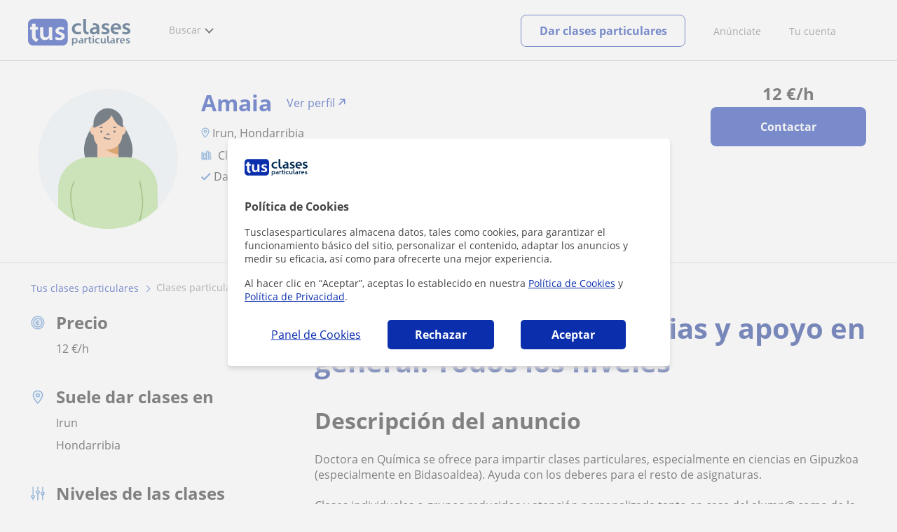

--- FILE ---
content_type: text/html; charset=utf-8
request_url: https://www.tusclasesparticulares.com/profesores/guipuzcoa/clases-particulares-de-apoyo-ciencias-todos-niveles-939565
body_size: 23637
content:


<!DOCTYPE html>
<html lang="es">
<head><meta http-equiv="Content-Type" content="text/html;utf-8" /><title>
	Clases Particulares. Ciencias Y Apoyo En General. Todos Los Niveles
</title><meta name="viewport" content="width=device-width" /><meta name="robots" content="index,follow"/>
<meta name="Description" content="Clases particulares: clases particulares. ciencias y apoyo en general. todos los niveles en Irun, Hondarribia (Gipuzkoa). Amaia, profesor particular de Ciencias General"/>
<meta name="facebook-domain-verification" content="kc3b74kfvtl1c1c759ki5v5ges3jca"/>
<link rel="canonical" href="https://www.tusclasesparticulares.com/profesores/guipuzcoa/clases-particulares-de-apoyo-ciencias-todos-niveles-939565"/>
<meta property="og:title" content="Clases Particulares. Ciencias Y Apoyo En General. Todos Los Niveles"/>
<meta property="og:description" content="Clases particulares: clases particulares. ciencias y apoyo en general. todos los niveles en Irun, Hondarribia (Gipuzkoa). Amaia, profesor particular de Ciencias General"/>
<meta property="og:type" content="website" /><meta property="og:url" content="https://www.tusclasesparticulares.com/profesores/guipuzcoa/clases-particulares-de-apoyo-ciencias-todos-niveles-939565"/>
<meta property="og:image" content="https://d1reana485161v.cloudfront.net/img/common/avatar_2.svg"/>
<link id="lnkcss" type="text/css" rel="stylesheet" href="https://d1reana485161v.cloudfront.net/tces.min.css?v=2310" /><link rel="stylesheet" type="text/css" href="https://d1reana485161v.cloudfront.net/css/teacher-detail.css?v=2310"/>
<link rel="stylesheet" type="text/css" href="https://d1reana485161v.cloudfront.net/css/block-contact.css?v=2310"/>
<link rel="stylesheet" type="text/css" href="https://d1reana485161v.cloudfront.net/css/block-other-teachers.css?v=2310"/>
<meta http-equiv="X-UA-Compatible" content="IE=edge" /><link rel="icon" type="image/png" href="https://d1reana485161v.cloudfront.net/i/favicon-latam-esp.png">
</head>
<body id="body" class="desk footer2 country_es country_studentpass_active nob tc-reset" data-portalid="0" data-current-website-area="15">
    
    <div id="pp"></div>
    <div id="wrapper" class="flex">
        <header id="header" class="header2 v3">
    <div class="shell-lg">
        <section class="header-web">
            <div id="logo">
                <a href="/" id="lnkhome" title="Clases particulares">
                    <img src="https://d1reana485161v.cloudfront.net/i/logo_tusclasesparticulares_v3.svg" id="imglogo" width="159" height="60" alt="Tus clases particulares" />
                </a>
            </div>
            <div class="barra-vertical"></div>
            <div id="navcustom" class="navigation-web">
                <nav class="men">
                    <ul>
                        <li id="menuSearchers" class="menu menu-searchers">
                            <span class="menu-title">Buscar</span>
                            <div id="navmainsearchers" class="submenu lang_es">
                                <div class="submenu-title">
                                    <span class="submenu-title-txt dblock bold">Miles de anuncios a tu alcance</span>
                                </div>
                                <div class="submenu-items ovhid">
                                    <ul class="col_l fl_l">
                                        <li id="li1">
                                            <a href="/buscar/clasesparticulares.aspx">
                                                <svg id="header_particulares" style="color:#A3A5AB;;fill:currentcolor" width="23px" height="23px" viewBox="0 0 22 16" xmlns="http://www.w3.org/2000/svg" ><path d='M19.3218891,11.5127559 C19.9517018,11.5127559 20.5147472,11.6667556 20.9046069,11.8964761 C21.2947223,12.1261965 21.4883731,12.4078471 21.4883731,12.6639164 L21.4883731,14.0708903 L18.9302387,14.0708903 L18.9302387,13.0315203 C18.9302387,12.5078702 18.6514021,12.0535455 18.2106355,11.6884997 C18.5337279,11.5815697 18.9148899,11.5127559 19.3218891,11.5127559 Z M15.0930372,11.2569425 C16.0464538,11.2569425 16.9008707,11.4700351 17.4992184,11.8084762 C18.097566,12.1469174 18.4186119,12.58487 18.4186119,13.0315203 L18.4186119,15.3499575 L11.7674624,15.3499575 L11.7674624,13.0315203 C11.7674624,12.58487 12.0885083,12.1469174 12.6866001,11.8084762 C13.2849478,11.4700351 14.1396205,11.2569425 15.0930372,11.2569425 Z M0.511671144,11.2569425 L12.6546235,11.2569425 C12.5781352,11.2940354 12.5026703,11.3283144 12.4307867,11.3689888 C11.818881,11.7151043 11.3783702,12.2113824 11.2796262,12.7918231 L0.511671144,12.7918231 L0.511671144,11.2569425 Z M3.58143241,10.7453156 L7.16282055,10.7453156 L7.16282055,8.95462152 L3.58143241,8.95462152 L3.58143241,10.7453156 Z M19.4418656,8.1871812 C20.1512363,8.1871812 20.7209328,8.75687773 20.7209328,9.46624839 C20.7209328,10.1756191 20.1512363,10.7453156 19.4418656,10.7453156 C18.7322391,10.7453156 18.1627984,10.1756191 18.1627984,9.46624839 C18.1627984,8.75687773 18.7322391,8.1871812 19.4418656,8.1871812 Z M15.0930372,7.41974088 C15.9436168,7.41974088 16.6279178,8.10378602 16.6279178,8.95462152 C16.6279178,9.8052012 15.9436168,10.4895021 15.0930372,10.4895021 C14.2422017,10.4895021 13.5581565,9.8052012 13.5581565,8.95462152 C13.5581565,8.10378602 14.2422017,7.41974088 15.0930372,7.41974088 Z M1.5349249,2.55928555 L16.3721043,2.55928555 L16.3721043,7.36371774 C16.0213841,7.08206715 15.5760129,6.90811401 15.0930372,6.90811401 C13.9656673,6.90811401 13.0465296,7.82750751 13.0465296,8.95462152 C13.0465296,9.72308509 13.4727148,10.3956186 14.1017601,10.7453156 L7.67444743,10.7453156 L7.67444743,8.69880808 C7.67649394,8.57422693 7.58874993,8.46627366 7.4664711,8.44299464 C7.45061067,8.44145976 7.43449442,8.44145976 7.41863399,8.44299464 L3.32561897,8.44299464 C3.18415414,8.44299464 3.06980553,8.55759906 3.06980553,8.69880808 L3.06980553,10.7453156 L1.5349249,10.7453156 L1.5349249,2.55928555 Z M0.511671144,2.04765867 L17.3953581,2.04765867 L17.3953581,0.512778038 L0.511671144,0.512778038 L0.511671144,2.04765867 Z M0.207764779,0.00115116047 C0.0854859548,0.0244301834 -0.00225805465,0.132383455 4.4266294e-05,0.256964599 L4.4266294e-05,2.30347211 C4.4266294e-05,2.44468113 0.114392873,2.55928555 0.255857705,2.55928555 L1.02329802,2.55928555 L1.02329802,10.7453156 L0.255857705,10.7453156 C0.114392873,10.7453156 4.4266294e-05,10.85992 4.4266294e-05,11.001129 L4.4266294e-05,13.0476365 C4.4266294e-05,13.1888456 0.114392873,13.30345 0.255857705,13.30345 L11.2558356,13.30345 L11.2558356,15.6057709 C11.2558356,15.7469799 11.3701842,15.8615844 11.511649,15.8615844 L18.6744253,15.8615844 C18.8156343,15.8615844 18.9302387,15.7469799 18.9302387,15.6057709 L18.9302387,14.5825172 L21.7441866,14.5825172 C21.8853956,14.5825172 22,14.4679127 22,14.3267037 L22,12.6639164 C22,12.1640569 21.6546519,11.7432438 21.1686063,11.4567328 C20.8910487,11.2935238 20.5577238,11.1745705 20.1931897,11.0970591 C20.8066303,10.8123387 21.2325597,10.1848283 21.2325597,9.46624839 C21.2325597,8.4803434 20.4277706,7.67555432 19.4418656,7.67555432 C18.4559606,7.67555432 17.6511715,8.4803434 17.6511715,9.46624839 C17.6511715,10.1600144 18.0466591,10.768083 18.6263324,11.0650824 C18.2863563,11.121873 17.9737523,11.2144774 17.6990087,11.3449423 C17.2132189,11.0804312 16.6174294,10.8965013 15.9564075,10.8092689 C16.6529875,10.4823394 17.1395447,9.77271289 17.1395447,8.95462152 C17.1395447,8.59852921 17.0446379,8.27134382 16.8837312,7.97920488 C16.8852661,7.96334444 16.8852661,7.9472282 16.8837312,7.93136776 L16.8837312,2.55928555 L17.6511715,2.55928555 C17.7923806,2.55928555 17.906985,2.44468113 17.906985,2.30347211 L17.906985,0.256964599 C17.906985,0.115755581 17.7923806,0.00115116047 17.6511715,0.00115116047 L0.255857705,0.00115116047 C0.239741458,-0.000383720158 0.223881025,-0.000383720158 0.207764779,0.00115116047 Z'></path></svg>
                                                Profesores particulares
                                            </a>
                                        </li>
                                        <li id="li2">
                                            <a href="/online/">
                                                <svg id="header_online" style="color:#A3A5AB;;fill:currentcolor" width="17px" height="21px" viewBox="0 0 17 21" xmlns="http://www.w3.org/2000/svg" ><g id='wireframes' stroke='none' stroke-width='1' fill='none' fill-rule='evenodd'><g id='Header-' transform='translate(-168.000000, -193.000000)' fill='#A3A5AB'><g id='Group-20' transform='translate(145.000000, 61.000000)'><g id='Group-11' transform='translate(23.000000, 132.000000)'><g id='webcam'><path d='M8.5,16.3495305 C4.1741784,16.3495305 0.654460094,12.8298122 0.654460094,8.50399061 C0.654460094,4.17816901 4.1741784,0.654460094 8.5,0.654460094 C12.8258216,0.654460094 16.3455399,4.1741784 16.3455399,8.5 C16.3455399,12.8258216 12.8258216,16.3495305 8.5,16.3495305 Z M10.4633803,17.0039906 C11.9758216,17.0039906 13.2248826,18.1492958 13.3884977,19.6178404 L3.61150235,19.6178404 C3.77511737,18.1492958 5.0241784,17.0039906 6.53661972,17.0039906 L10.4633803,17.0039906 Z M17,8.5 C17,3.81502347 13.1889671,-5.68434189e-14 8.5,-5.68434189e-14 C3.81103286,-5.68434189e-14 0,3.81502347 0,8.5 C0,12.1593897 2.32652582,15.2880282 5.57488263,16.4812207 C4.0584507,16.9042254 2.94107981,18.2929577 2.94107981,19.9410798 L2.94107981,20.2683099 L14.0589202,20.2683099 L14.0589202,19.9410798 C14.0589202,18.2929577 12.9415493,16.9002347 11.4251174,16.4812207 C14.6774648,15.2880282 17,12.1633803 17,8.5 Z' id='Fill-1'></path><path d='M8.5,13.07723 C5.97394366,13.07723 3.92276995,11.0220657 3.92276995,8.5 C3.92276995,5.97793427 5.97394366,3.92276995 8.5,3.92276995 C11.0260563,3.92276995 13.07723,5.97793427 13.07723,8.5 C13.07723,11.0220657 11.0260563,13.07723 8.5,13.07723 M8.5,3.26830986 C5.61478873,3.26830986 3.26830986,5.61478873 3.26830986,8.5 C3.26830986,11.3852113 5.61478873,13.7316901 8.5,13.7316901 C11.3852113,13.7316901 13.7316901,11.3852113 13.7316901,8.5 C13.7316901,5.61478873 11.3852113,3.26830986 8.5,3.26830986' id='Fill-3'></path><path d='M8.5,11.4450704 C6.8758216,11.4450704 5.55892019,10.1241784 5.55892019,8.50399061 C5.55892019,6.88380282 6.87981221,5.5629108 8.5,5.5629108 C10.1201878,5.5629108 11.4410798,6.88380282 11.4410798,8.50399061 C11.4410798,10.1241784 10.1241784,11.4450704 8.5,11.4450704 M8.5,4.90446009 C6.51666667,4.90446009 4.90446009,6.51666667 4.90446009,8.5 C4.90446009,10.4833333 6.51666667,12.0955399 8.5,12.0955399 C10.4833333,12.0955399 12.0955399,10.4833333 12.0955399,8.5 C12.0955399,6.51666667 10.4833333,4.90446009 8.5,4.90446009' id='Fill-5'></path><path d='M8.5,6.54061033 C7.4185446,6.54061033 6.53661972,7.42253521 6.53661972,8.50399061 C6.53661972,8.68356808 6.6842723,8.83122066 6.86384977,8.83122066 C7.04342723,8.83122066 7.19107981,8.68356808 7.19107981,8.50399061 C7.19107981,7.78169014 7.77769953,7.19507042 8.5,7.19507042 C8.67957746,7.19507042 8.82723005,7.04741784 8.82723005,6.86784038 C8.82723005,6.6842723 8.67957746,6.54061033 8.5,6.54061033' id='Fill-7'></path><polygon id='Fill-9' points='8.17276995 18.6361502 8.82723005 18.6361502 8.82723005 17.9816901 8.17276995 17.9816901'></polygon><polygon id='Fill-11' points='9.48169014 18.6361502 10.1361502 18.6361502 10.1361502 17.9816901 9.48169014 17.9816901'></polygon><polygon id='Fill-12' points='6.86384977 18.6361502 7.51830986 18.6361502 7.51830986 17.9816901 6.86384977 17.9816901'></polygon></g></g></g></g></g></svg>
                                                Clases online por webcam
                                            </a>
                                        </li>
                                        <li id="li3">
                                            <a href="/in-company/">
                                                <svg id="header_paraempresas" style="color:#A3A5AB;;fill:currentcolor" width="18px" height="16px" viewBox="-32 33.1 16.2 15" xmlns="http://www.w3.org/2000/svg" ><path d='M-17.6,35.6h1.9v12.5H-32V35.6h1.9V35h1.2v0.6h1.9v-1.2v-0.1c0-0.8,0.4-1.2,1.1-1.2h3.9c0.4,0,0.7,0.1,0.9,0.4s0.4,0.5,0.4,0.9v0.1v1.2h1.9V35h1.2V35.6z M-16.3,38.1v-1.9h-1.2v0.6h-1.2v-0.6h-10v0.6h-1.2v-0.6h-1.2v1.9H-16.3z M-16.3,47.5v-8.8h-15v8.8H-16.3z M-26.3,35.6h5v-1.2c0-0.5-0.2-0.7-0.7-0.7h-3.8c-0.4,0-0.5,0.2-0.5,0.7V35.6z'></path></svg>
                                                Clases para empresas
                                            </a>
                                        </li>
                                    </ul>
                                    <ul class="col_r fl_r">
                                        <li id="li4">
                                            <a href="/academias/buscar.aspx">
                                                <svg id="header_academia" style="color:#A3A5AB;;fill:currentcolor" width="24px" height="24px" viewBox="0 0 22 22" xmlns="http://www.w3.org/2000/svg" ><g id='wireframes' stroke='none' stroke-width='1' fill='none' fill-rule='evenodd'><g id='Header-' transform='translate(-165.000000, -283.000000)' fill='#A3A5AB'><g id='Group-20' transform='translate(145.000000, 61.000000)'><g id='Group-13' transform='translate(20.000000, 222.000000)'><g id='Academia'><path d='M11.28325,21.430275 L13.18675,21.430275 L13.18675,14.129525 L11.28325,14.129525 L11.28325,21.430275 Z M8.81325,21.430275 L10.71675,21.430275 L10.71675,14.129525 L8.81325,14.129525 L8.81325,21.430275 Z M11,5.181775 L15.70125,8.262275 L15.70125,12.126275 C15.70125,12.275525 15.83625,12.411275 15.9845,12.411275 L18.62275,12.411275 L18.62275,21.430275 L13.7535,21.430275 L13.7535,13.844525 C13.7535,13.695525 13.6185,13.559775 13.47,13.559775 L8.53,13.559775 C8.3815,13.559775 8.2465,13.695525 8.2465,13.844525 L8.2465,21.430275 L3.386,21.430275 L3.386,12.411275 L6.02425,12.411275 C6.17275,12.411275 6.30775,12.275525 6.30775,12.126275 L6.30775,8.262275 L11,5.181775 Z M11.28325,0.569775 L14.1695,0.569775 L14.1695,2.038775 L11.28325,2.038775 L11.28325,0.569775 Z M10.938,2.5e-05 C10.80825,0.008025 10.7135,0.154275 10.71675,0.285025 L10.71675,4.692025 L5.865,7.870525 C5.78775,7.923275 5.7395,8.016775 5.741,8.110775 L5.741,11.841275 L3.10275,11.841275 C2.9545,11.841275 2.8195,11.977025 2.8195,12.126275 L2.8195,21.430275 L0.28725,21.430275 C0.13775,21.427775 0,21.564525 0,21.715025 C0,21.865525 0.13775,22.002025 0.28725,22.000025 L21.71275,22.000025 C21.86225,22.002525 22,21.865525 22,21.715025 C22,21.564525 21.86225,21.428025 21.71275,21.430275 L19.1895,21.430275 L19.1895,12.126275 C19.1895,11.977025 19.0545,11.841275 18.90625,11.841275 L16.26775,11.841275 L16.26775,8.110775 C16.26775,8.015275 16.2155,7.921275 16.135,7.870525 L11.28325,4.683025 L11.28325,2.608775 L14.45275,2.608775 C14.60125,2.608775 14.73625,2.473025 14.73625,2.323775 L14.73625,0.285025 C14.73625,0.135775 14.60125,2.5e-05 14.45275,2.5e-05 L10.938,2.5e-05 Z' id='Fill-1'></path><path d='M11.0019,8.0103 C12.08315,8.0103 12.94715,8.88905 12.94715,9.96655 C12.94715,11.0553 12.08315,11.9328 11.0019,11.9328 C9.92065,11.9328 9.05665,11.0553 9.05665,9.96655 C9.05665,8.88905 9.92065,8.0103 11.0019,8.0103 M11.0019,7.44055 C9.61365,7.44055 8.49015,8.5808 8.49015,9.96655 C8.49015,11.36105 9.61365,12.50255 11.0019,12.50255 C12.39015,12.50255 13.51365,11.36105 13.51365,9.96655 C13.51365,8.5808 12.39015,7.44055 11.0019,7.44055' id='Fill-3'></path><path d='M10.9975,8.587275 C10.84125,8.589775 10.7165,8.719025 10.7185,8.876275 L10.7185,9.966525 C10.71875,10.123775 10.8455,10.251275 11.002,10.251275 L12.096,10.251275 C12.2525,10.254775 12.382,10.130025 12.3855,9.972775 C12.389,9.815275 12.26475,9.685025 12.10825,9.681525 C12.10425,9.681525 12.10025,9.681525 12.096,9.681525 L11.28525,9.681525 L11.28525,8.876275 C11.2875,8.718775 11.1625,8.589525 11.006,8.587275 C11.003,8.587275 11.00025,8.587275 10.9975,8.587275' id='Fill-4'></path><path d='M4.95075,15.991025 L6.8335,15.991025 L6.8335,14.097525 L4.95075,14.097525 L4.95075,15.991025 Z M4.6675,13.527775 C4.51125,13.527775 4.38425,13.655525 4.38425,13.812775 L4.38425,16.276025 C4.38425,16.433275 4.51125,16.560775 4.6675,16.560775 L7.117,16.560775 C7.2735,16.560775 7.40025,16.433275 7.40025,16.276025 L7.40025,13.812775 C7.40025,13.655525 7.2735,13.527775 7.117,13.527775 L4.6675,13.527775 Z' id='Fill-5'></path><path d='M4.95075,19.837275 L6.8335,19.837275 L6.8335,17.943775 L4.95075,17.943775 L4.95075,19.837275 Z M4.6675,17.374025 C4.51125,17.374025 4.38425,17.501525 4.38425,17.659025 L4.38425,20.122275 C4.38425,20.279525 4.51125,20.407025 4.6675,20.407025 L7.117,20.407025 C7.2735,20.407025 7.40025,20.279525 7.40025,20.122275 L7.40025,17.659025 C7.40025,17.501525 7.2735,17.374025 7.117,17.374025 L4.6675,17.374025 Z' id='Fill-6'></path><path d='M15.18025,15.991025 L17.053,15.991025 L17.053,14.097525 L15.18025,14.097525 L15.18025,15.991025 Z M14.89675,13.527775 C14.7405,13.527775 14.6135,13.655525 14.6135,13.812775 L14.6135,16.276025 C14.6135,16.433275 14.7405,16.560775 14.89675,16.560775 L17.33625,16.560775 C17.49275,16.560775 17.6195,16.433275 17.6195,16.276025 L17.6195,13.812775 C17.6195,13.655525 17.49275,13.527775 17.33625,13.527775 L14.89675,13.527775 Z' id='Fill-7'></path><path d='M15.18025,19.837275 L17.053,19.837275 L17.053,17.943775 L15.18025,17.943775 L15.18025,19.837275 Z M14.89675,17.374025 C14.7405,17.374025 14.6135,17.501525 14.6135,17.659025 L14.6135,20.122275 C14.6135,20.279525 14.7405,20.407025 14.89675,20.407025 L17.33625,20.407025 C17.49275,20.407025 17.6195,20.279525 17.6195,20.122275 L17.6195,17.659025 C17.6195,17.501525 17.49275,17.374025 17.33625,17.374025 L14.89675,17.374025 Z' id='Fill-8'></path></g></g></g></g></g></svg>
                                                <span>
                                                    Academias y escuelas
                                                </span>
                                            </a>
                                        </li>
                                        <li id="li5">
                                            <a href="/buscar/alumnos.aspx">
                                                <svg id="header_students" style="color:#A3A5AB;;fill:currentcolor" width="16px" height="21px" viewBox="0 0 16 21" xmlns="http://www.w3.org/2000/svg" ><g id='wireframes' stroke='none' stroke-width='1' fill='none' fill-rule='evenodd'><g id='Header-' transform='translate(-168.000000, -329.000000)' fill='#A3A5AB'><g id='Group-20' transform='translate(145.000000, 61.000000)'><g id='Group-14' transform='translate(23.000000, 268.000000)'><g id='alumno'><path d='M14.8399,19.7196364 C14.6469,19.9417273 14.3519,20.0639091 14.0095667,20.0639091 L1.72123333,20.0639091 C1.3789,20.0639091 1.0839,19.9417273 0.8909,19.7196364 C0.6979,19.4978636 0.626233333,19.1984545 0.689566667,18.8774091 L1.74156667,13.5249545 C1.88056667,12.8179545 2.63423333,12.2207273 3.3879,12.2207273 L6.0119,12.2207273 L7.5789,14.3974091 L6.66323333,16.8362727 L8.07856667,18.4462727 L9.53323333,16.7557727 L8.34323333,14.3891364 L10.1799,12.2210455 L12.3429,12.2210455 C13.0965667,12.2210455 13.8502333,12.8182727 13.9892333,13.5252727 L15.0412333,18.8777273 C15.1042333,19.1984545 15.0329,19.4975455 14.8399,19.7196364 Z M7.9969,15.1702727 L8.74823333,16.6650909 L8.07323333,17.4497273 L7.42023333,16.7067727 L7.9969,15.1702727 Z M15.6962333,18.7596818 L14.6442333,13.4072273 C14.4469,12.4020909 13.4145667,11.5843636 12.3429,11.5843636 L9.86156667,11.5843636 L7.9699,13.8170455 L6.36223333,11.5840455 L3.3879,11.5840455 C2.31623333,11.5840455 1.2839,12.4017727 1.08623333,13.4069091 L0.0342333333,18.7593636 C-0.0661,19.2700455 0.0559,19.7552727 0.3779,20.1256364 C0.6999,20.496 1.1769,20.6999545 1.72123333,20.6999545 L14.0095667,20.6999545 C14.5539,20.6999545 15.0309,20.496 15.3529,20.1256364 C15.6749,19.7552727 15.7969,19.2703636 15.6962333,18.7596818 Z' id='Fill-1'></path><path d='M2.44656667,3.13027273 L7.86523333,0.702863636 L13.2842333,3.12995455 L11.3202333,3.81213636 C10.4659,2.91772727 9.23556667,2.35168182 7.86523333,2.35168182 C6.4949,2.35168182 5.26456667,2.91772727 4.41023333,3.81213636 L2.44656667,3.13027273 Z M7.86523333,10.5929091 C5.65956667,10.5929091 3.86523333,8.88013636 3.86523333,6.77472727 C3.86523333,4.68681818 5.65956667,2.98836364 7.86523333,2.98836364 C10.0709,2.98836364 11.8652333,4.68681818 11.8652333,6.77472727 C11.8652333,8.88013636 10.0709,10.5929091 7.86523333,10.5929091 Z M3.19856667,6.77472727 C3.19856667,9.23109091 5.2919,11.2292727 7.86523333,11.2292727 C10.4385667,11.2292727 12.5319,9.23109091 12.5319,6.77472727 C12.5319,5.87459091 12.2452333,5.03745455 11.7559,4.33809091 L12.2035667,4.18281818 L12.1935667,4.20922727 C12.2072333,4.21431818 13.5735667,4.75554545 13.9795667,7.66531818 L14.6402333,7.581 C14.3325667,5.37790909 13.4965667,4.36768182 12.9425667,3.92636364 L15.0195667,3.20504545 L7.86523333,0 L0.7109,3.20472727 L3.97456667,4.33809091 C3.48523333,5.03745455 3.19856667,5.87459091 3.19856667,6.77472727 Z' id='Fill-3'></path></g></g></g></g></g></svg>
                                                <span>
                                                    Alumnos que buscan profe
                                                </span>
                                            </a>
                                        </li>
                                        <li id="li6">
                                            <a href="/buscar/empleo-para-profesores/">
                                                <svg id="header_jobs" style="color:#A3A5AB;;fill:currentcolor" width="22px" height="22px" viewBox="0 0 22 22" xmlns="http://www.w3.org/2000/svg" ><g id='wireframes' stroke='none' stroke-width='1' fill='none' fill-rule='evenodd'><g id='Header-' transform='translate(-168.000000, -374.000000)' fill='#A3A5AB'><g id='Group-20' transform='translate(145.000000, 61.000000)'><g id='Group-15' transform='translate(23.000000, 313.000000)'><g id='Empleo'><path d='M16.8333333,12.1582654 C16.8333333,12.9880572 16.1666667,13.6518907 15.3,13.6518907 C14.4666667,13.6518907 13.7666667,12.9880572 13.7666667,12.1582654 C13.7666667,11.3284735 14.4333333,10.66464 15.3,10.66464 C16.1333333,10.6314483 16.8333333,11.3284735 16.8333333,12.1582654 M18.3666667,16.4399913 L18.3666667,17.3361665 L12.2,17.3361665 L12.2,16.4399913 C12.2,15.5106244 12.9666667,14.7804076 13.8666667,14.7804076 L16.6666667,14.7804076 C17.6,14.7472159 18.3666667,15.5106244 18.3666667,16.4399913 M13.1,12.1582654 C13.1,13.0212489 13.6,13.7514657 14.3,14.1165741 L13.8333333,14.1165741 C12.5333333,14.1165741 11.5,15.1787077 11.5,16.4399913 L11.5,17.6680833 C11.5,17.8672333 11.6333333,18 11.8333333,18 L18.6666667,18 C18.8666667,18 19,17.8672333 19,17.6680833 L19,16.4399913 C19,15.145516 17.9333333,14.1165741 16.6666667,14.1165741 L16.2666667,14.1165741 C17,13.7514657 17.4666667,13.0212489 17.4666667,12.1582654 C17.4666667,10.9633651 16.5,10.0008065 15.2666667,10.0008065 C14.1,9.96761487 13.1,10.9633651 13.1,12.1582654' id='Fill-1'></path><path d='M19.1281792,9.27533797 L20.192898,9.17420693 C20.3592603,9.14049658 20.4923502,9.0056552 20.4923502,8.80339312 C20.4590777,8.63484139 20.3259879,8.5 20.1263531,8.5 C20.0598082,8.5 18.1965502,8.70226208 18.1300052,8.70226208 C17.9303704,8.73597242 17.830553,8.9382345 17.8638255,9.10678623 L18.1965502,10.9271449 C18.2298226,11.129407 18.3961849,11.2305381 18.5958197,11.1968277 C18.762182,11.1631174 18.8952719,10.9945656 18.8619994,10.7923036 L18.6623647,9.71357247 C21.2576169,11.5339312 22.1559734,15.0735175 20.5921676,17.9726073 C19.261269,20.467173 16.5329269,21.6807454 13.9044022,21.2088006 C13.7380399,21.1750902 13.5384051,21.3099316 13.5051327,21.4784834 C13.4718602,21.6470351 13.60495,21.8492972 13.7713124,21.8830075 C16.6660168,22.422373 19.6605386,21.0739592 21.1577995,18.3097108 C22.8214227,15.1746486 21.9563386,11.3316691 19.1281792,9.27533797' id='Fill-3'></path><path d='M2.07736741,15.3008672 C1.56653936,15.3008672 1.15787692,14.8990939 1.15787692,14.3968773 L1.15787692,9.54211633 C1.26004253,9.57559744 1.32815293,9.57559744 1.43031855,9.57559744 L6.64076467,9.57559744 L6.64076467,10.5130685 C6.64076467,10.7139552 6.77698549,10.8478796 6.98131671,10.8478796 L9.09273932,10.8478796 C9.29707054,10.8478796 9.43329136,10.7139552 9.43329136,10.5130685 L9.43329136,9.57559744 L10.9998307,9.57559744 C9.22896014,10.9483229 8.17324883,13.0576329 8.24135924,15.3008672 L2.07736741,15.3008672 Z M7.32186874,10.1782574 L8.75218729,10.1782574 L8.75218729,8.73856969 L7.32186874,8.73856969 L7.32186874,10.1782574 Z M0.681104069,3.44855432 C0.681104069,3.3815921 0.749214476,3.31462988 0.817324883,3.31462988 L6.64076467,3.31462988 L6.64076467,7.19843864 C6.64076467,7.3993253 6.77698549,7.53324974 6.98131671,7.53324974 L9.09273932,7.53324974 C9.29707054,7.53324974 9.43329136,7.3993253 9.43329136,7.19843864 L9.43329136,3.31462988 L15.2567311,3.31462988 C15.3248416,3.31462988 15.392952,3.3815921 15.392952,3.44855432 L15.392952,8.1024286 C14.235075,8.1024286 13.1112533,8.33679637 12.055542,8.90597524 L9.43329136,8.90597524 L9.43329136,8.40375859 C9.43329136,8.20287193 9.29707054,8.06894749 9.09273932,8.06894749 L6.98131671,8.06894749 C6.77698549,8.06894749 6.64076467,8.20287193 6.64076467,8.40375859 L6.64076467,8.90597524 L1.43031855,8.90597524 C1.0216561,8.90597524 0.681104069,8.57116414 0.681104069,8.13590971 C0.681104069,8.13590971 0.681104069,3.44855432 0.681104069,3.44855432 Z M4.76772848,2.54456436 C4.76772848,1.50664995 5.61910857,0.669622199 6.70887508,0.669622199 L9.39923615,0.669622199 C10.4549475,0.669622199 11.3063275,1.50664995 11.3063275,2.54456436 L11.3063275,2.61152657 L4.76772848,2.61152657 L4.76772848,2.54456436 Z M7.32186874,6.86362754 L8.75218729,6.86362754 L8.75218729,3.31462988 L7.32186874,3.31462988 L7.32186874,6.86362754 Z M12.4642045,20.8922126 L12.0895972,19.0172704 C12.055542,18.8498649 11.885266,18.7159405 11.6809348,18.7494216 C11.5106588,18.7829027 11.374438,18.9503082 11.4084932,19.1511949 L11.6468796,20.2895526 C9.02462892,18.4815727 8.10513842,14.9995373 9.70573299,12.1201618 C11.1019963,9.60907855 13.9285782,8.40375859 16.5848841,8.93945635 C16.7551601,8.97293746 16.9594913,8.87249413 16.9935465,8.67160747 C17.0276017,8.50420192 16.9254361,8.30331526 16.7211049,8.26983415 C16.5167737,8.23635304 16.2783873,8.20287193 16.074056,8.16939082 L16.074056,3.48203543 C16.074056,3.046781 15.6994488,2.67848879 15.2567311,2.67848879 L11.9874316,2.67848879 L11.9874316,2.54456436 C11.9874316,1.13835774 10.8295547,0 9.39923615,0 L6.70887508,0 C5.24450133,0 4.08662442,1.13835774 4.08662442,2.54456436 L4.08662442,2.64500768 L0.817324883,2.64500768 C0.374607238,2.64500768 0,3.01329989 0,3.44855432 L0,8.13590971 C0,8.53768303 0.170276017,8.93945635 0.476772848,9.20730523 L0.476772848,14.3968773 C0.476772848,15.2673861 1.19193212,15.9704894 2.07736741,15.9704894 L8.30946964,15.9704894 C8.58191127,17.9458749 9.60356738,19.6199304 11.1360515,20.724807 L10.0803402,20.8252504 C9.91006421,20.8587315 9.73978819,20.9926559 9.77384339,21.1935426 C9.8078986,21.3944292 9.97817461,21.5283537 10.1484506,21.4948726 L12.1577076,21.2939859 C12.3620389,21.2605048 12.4982597,21.0596181 12.4642045,20.8922126 Z' id='Fill-6'></path></g></g></g></g></g></svg>
                                                <span>
                                                    Empleo para profesores
                                                </span>
                                            </a>
                                        </li>
                                    </ul>
                                </div>
                                <div class="submenu-items tb-vs"></div>
                            </div>
                        </li>
                        
                        
                        
                    </ul>
                </nav>
                <nav id="MenuLanding" class="men landing-custom-search">
                    <ul>
                        
                    </ul>
                </nav>
                <nav class="actions">
                    <ul class="ulactions">
                        <li class="menu menu-user">
                            <span class="menu-title">
                                <span class="mainbadge"><span class="gunm js-gunm-total" data-getunreadmsgs="1" data-gunm-api="https://www.tusclases.com/api_common/"></span></span>
                                <span class="nav-photouser dinline">
                                    <img data-iurl="https://d1reana485161v.cloudfront.net/i/avatar_blue-min.png" alt="Avatar cuenta" /></span>
                                <span id="menutucuenta" class="menu-titletxt dinline">Tu cuenta</span>
                            </span>
                            <div class="submenu actionsmenu">
                                <ul class="ulactionsmenu">
                                    <li class="liuserinfo ovhid nodis">
                                        <div class="dvphoto fl_l"><a href="#" class="lnkchgphoto">Modificar</a></div>
                                        <div class="dvbasicinfo fl_l">
                                            <span class="spheadername dblock bold"></span>
                                            <span class="spheaderstars dblock"></span>
                                            <span class="dblock"><a href="#" class="lnkheaderprofile">ver perfil</a></span>
                                        </div>
                                    </li>
                                    <li class="lilogin">
                                        <a id="btnlogin" href="/acceso-area-personal.aspx" class="btn green-btn btnlogin">Iniciar sesión</a>
                                        <div class="new-register">
                                            <span>¿Eres nuevo?</span>
                                            <button data-href="/usuario/registro/new.aspx?InnerOrigin=28" class="fl_r">regístrate gratis</button>
                                        </div>
                                    </li>
                                    
                                    <li class="limensajes subact disabled" data-to="-1">
                                        <button data-href="/gestionaranuncio/messaging" class="apnolnk">
                                            <div class="dvmessages">
                                                <i class="svg">
                                                    <svg id="mail" style="color:#A3A5AB;fill:currentcolor" width="22px" height="23px" viewBox="0 0 512 512" xmlns="http://www.w3.org/2000/svg" ><path d='m64 128l0 256 384 0 0-256z m192 140l-163-124 326 0z m-176 100l0-214 115 88-68 77 2 2 79-70 48 37 48-37 79 70 2-2-68-77 115-88 0 214z'/></svg>
                                                </i>
                                                <div class="badge"><span class="gunm js-gnum-mesaages" data-getunreadmsgs="1" data-gunm-api="https://www.tusclases.com/api_common/"></span></div>
                                            </div>
                                            Tus mensajes</button></li>
                                    <li class="limensajes subact disabled" data-to="-1">
                                        <button data-href="/gestionaranuncio/notifications" class="apnolnk">
                                            <div class="dvmessages dvnotificacines">
                                                <i class="svg">
                                                    <svg id="notifications" style="color:#A3A5AB;fill:currentcolor" width="21px" height="21px" viewBox="0 0 512 512" xmlns="http://www.w3.org/2000/svg" ><path d='m382 226c0-98-53-131-102-138 0-1 0-1 0-2 0-12-11-22-24-22-13 0-24 10-24 22 0 1 0 1 0 2-49 7-102 41-102 138 0 114-28 126-66 158l384 0c-38-32-66-44-66-158z m-275 142c9-9 17-18 23-32 12-25 17-59 17-110 0-46 13-80 37-101 23-19 52-23 72-23 20 0 49 4 72 23 24 21 37 54 37 101 0 84 15 117 40 142z m149 80c27 0 49-20 52-43l-103 0c2 23 24 43 51 43z'/></svg>
                                                </i>
                                                <div class="badge num"><span class="gunm js-gnum-notif" data-getunreadnotif="1"></span></div>
                                            </div>
                                            Tus notificaciones</button></li>
                                    <li class="liarea subact disabled" data-to="-1">
                                        <button data-href="/gestionaranuncio/" class="apnolnk">
                                            <i class="svg">
                                                <svg id="icon-android-person" style="color:#A3A5AB;fill:currentcolor" width="20px" height="20px" viewBox="0 0 512 512" xmlns="http://www.w3.org/2000/svg" ><path xmlns='http://www.w3.org/2000/svg' d='m256 256c53 0 96-43 96-96 0-53-43-96-96-96-53 0-96 43-96 96 0 53 43 96 96 96z m0 48c-64 0-192 32-192 96l0 48 384 0 0-48c0-64-128-96-192-96z'></path></svg>
                                            </i>
                                            Tu área personal
                                        </button>
                                    </li>
                                    
                                    
                                    <li class="lilogout subact disabled center" data-to="-1">
                                        <button data-href="/logout.aspx" class="apnolnk">Cerrar sesión</button></li>
                                </ul>
                            </div>
                        </li>
                        <li class="nav-item"><a id="Anunciate" href="/anunciarse/" class="item-title">Anúnciate</a></li>
                        <li class="nav-item connectar_direct"><a href="/acceso-area-personal.aspx" class="item-title">Tu cuenta</a></li>

                        <li class="lipublish" style=""><a id="DarClasesBtn" class="sign-btn lnkcreateacc" href="/dar-clases-particulares/" style="min-width: 185px; justify-content: center; display: flex;"><span id="DarClasesBtnTemplate" style="background-color: #0b2a9359; height: 16px; width: 100%;"></span></a></li>
                    </ul>
                </nav>
            </div>
        </section>
    </div>
    <input type="hidden" class="screenType" />
    <input type="hidden" id="hidtcom" value="Comunidad" />
    <input type="hidden" id="hidtmas" value="Más" />
    <svg id="header_howitworks" style="color:#A3A5AB;display:none;fill:currentcolor" width="22px" height="22px" viewBox="0 0 512 512" xmlns="http://www.w3.org/2000/svg" ><path d='m256 48c-115 0-208 93-208 208 0 115 93 208 208 208 115 0 208-93 208-208 0-115-93-208-208-208z m0 399c-105 0-191-86-191-191 0-105 86-191 191-191 105 0 191 86 191 191 0 105-86 191-191 191z m4-301c-44 0-68 20-68 62l19 0c-1-30 15-46 48-46 23 0 42 16 42 40 0 15-8 27-19 38-23 20-29 36-30 64l19 0c1-26 0-31 23-53 15-14 26-28 26-50 0-35-27-55-60-55z m0 186c-9 0-17 8-17 17 0 9 8 17 17 17 10 0 17-7 17-17 0-9-7-17-17-17z'></path></svg>
    
</header>

        
        
        <div class="shell shellcontent">
            <div id="div_contenido">
                <div id="cph">
                    
    <section id="sectionaddetail" class="tc an-detail announcement-section" itemscope="" itemtype="http://schema.org/ProfessionalService">

    <div id="sticky_wrapper" class="tc-stickybar tc-sticky-top tc-sticky-always-mobile">
        <div id="sticky_desktop" class="tc-wrapper desktop">
            <div class="user">
                <div>
                    <img data-iurl="https://d1reana485161v.cloudfront.net/img/common/avatar_2.svg" class="photo" alt="user photo" width="56" height="56" />
                </div>
                <div>
                    <div class="username">Amaia</div>
                    
                </div>
            </div>
            <div class="cta">
                <div class="price">
                    <strong><b>12</b> €</strong>/h
                </div>
                <a id="link_contact_1" class="tc-button primary popup-toggler">Contactar</a>
                
            </div>
        </div>
        
    </div>

    

<div class="profile tc-stickybar-toggler v1">
    <div class="img-mobile" id="img_perfil_5" style="background-image: url('https://d1reana485161v.cloudfront.net/img/common/avatar_2.svg')">
        
    </div>
                
    <div class="tc-wrapper tc-grid">
        <div class="tc-col d-1 ds-0 arrow-left">
            <a id="arrow_left" href="#">
                <img data-onlysrc="true" width="17" height="15" data-iurl="https://d1reana485161v.cloudfront.net/img/icons/arrowleft.svg" alt="Anterior" /></a>
        </div>
        <div class="tc-col d-2 ds-3 t-4 m-0 img">
            <img alt="teacher" data-iurl="https://d1reana485161v.cloudfront.net/img/common/avatar_2.svg" />
            <div>
                
            </div>
        </div>
        <div class="tc-col d-8 ds-9 t-8 m-12">

            <div class="cta cta-1">
                <div class="price">
                    <strong><b>12</b> €</strong>/h
                </div>
                <a id="link_contact_3" class="tc-button primary popup-toggler contact">Contactar</a>
                
                <div id="academy_logo" class="academy-logo"></div>
            </div>

            <div class="info">
                <div class="line1">
                    
                    <div id="logo_academy_link_profile" class="non-academy">
                        
                        <div class="name_link_profile"><a id="lnkProfile" class="tc-text-h2 name-link" href="/profesores/amaia-696436.htm"><span class='user-name'>Amaia</span><span class='link-to-profile'>Ver perfil</span></a></div>
                    </div>
                    
                    

                    
                </div>

                <div id="line_location" class="line2">
                    <img width="12" data-onlysrc="true" height="15" data-iurl="https://d1reana485161v.cloudfront.net/img/icons/location.svg" alt="Localidad" />
                    <span>
                        Irun, Hondarribia</span>
                </div>

                <div class="line3">
                    <span class="subject">
                        Clases de Ciencias General</span>

                    
                </div>

                <div class="line4">
                    <span class="tip" id="tip_verified">
                        <img data-onlysrc="true" alt="verified" width="14" height="11" data-iurl="https://d1reana485161v.cloudfront.net/img/icons/verified.svg" alt="Datos verificados" />
                        <span>Datos verificados</span></span>
                    <span id="tip_time" class="tip">
                        <img data-onlysrc="true" alt="time" width="14" height="11" data-iurl="https://d1reana485161v.cloudfront.net/img/icons/time.svg" alt="Experiencia" />
                        <span>
                            más de 10 años dando clase</span></span>
                    
                    
                </div>
            </div>

            

        </div>
        <div class="tc-col d-1 ds-0 arrow-right">
            <a id="arrow_right" href="#">
                <img data-onlysrc="true" data-iurl="https://d1reana485161v.cloudfront.net/img/icons/arrowright.svg" alt="Siguiente" /></a>
        </div>
    </div>
    
</div>
    

    <div id="pathDesktop" class="tc-wrapper tc-grid path">
        <div class="tc-col d-12 ds-12 links">
            <ul id="ariadna" itemscope itemtype="http://schema.org/BreadcrumbList"><li itemprop="itemListElement" itemscope itemtype="http://schema.org/ListItem"><a href="/" itemprop="item" title="Clases particulares"><span itemprop="name">Tus clases particulares</span><meta itemprop="position" content="1"/></a></li><li>clases particulares. ciencias y apoyo en general. todos los ...</li></ul>
        </div>
    </div>

    <div class="tc-wrapper tc-grid grid-cards">
        <div class="tc-col tc-col-left d-3 ds-4 t-12">
            <div class="div-origin"></div>
            


<div class="tc-card tc-card--bordered tc-card--stretch infos">
    <div id="prix" class="item">
        <div class="icon">
            <img width="20" height="20" data-onlysrc="true" data-iurl="https://d1reana485161v.cloudfront.net/img/icons/coin.svg" alt="Precio" />
        </div>
        <div class="txt">
            <div class="tc-text-h3">Precio</div>
            
            <div>
                <b>12</b> €/h
            </div>
            
        </div>
    </div>
    
    <div id="item_places" class="item">
        <div class="icon">
            <img width="20" height="20" data-onlysrc="true" data-iurl="https://d1reana485161v.cloudfront.net/img/icons/location.svg" alt="Localidad" />
        </div>
        <div class="txt">
            <div class="tc-text-h3">
                Suele dar clases en
            </div>
            
                    <div>Irun</div>
                
                    <div>Hondarribia</div>
                
        </div>
    </div>
    
    <div id="item_niveles" class="item">
        <div class="icon">
            <img width="20" height="20" data-onlysrc="true" data-iurl="https://d1reana485161v.cloudfront.net/img/icons/levels.svg" alt="Niveles de las clases" />
        </div>
        <div class="txt">
            <div class="tc-text-h3">Niveles de las clases</div>

            <div>Primaria</div><div>ESO</div><div>Bachillerato</div><div>Universitarios</div><div>Adultos</div>
        </div>
    </div>
    
    
    
</div>


            
            
            <div id="disponibilidad" class="tc-card tc-card--bordered tc-card--stretch disponibilidad">

    <div id="titledisponibilidad" class="tc-text-h3">Disponibilidad</div>
    <table>
        <tr>
            <td class="tit"></td>
            <td>Lu</td>
            <td>Ma</td>
            <td>Mi</td>
            <td>Ju</td>
            <td>Vi</td>
            <td>Sá</td>
            <td>Do</td>
        </tr>
        <tr>
            <td class="tit">Mañana</td>
            
            <td><span></span></td>
            
            <td><span></span></td>
            
            <td><span></span></td>
            
            <td><span></span></td>
            
            <td><span></span></td>
            
            <td><span></span></td>
            
            <td></td>
            
        </tr>
        <tr>
            <td class="tit">Mediodía</td>
            
            <td><span></span></td>
            
            <td><span></span></td>
            
            <td><span></span></td>
            
            <td><span></span></td>
            
            <td><span></span></td>
            
            <td><span></span></td>
            
            <td></td>
            
        </tr>
        <tr>
            <td class="tit">Tarde</td>
            
            <td><span></span></td>
            
            <td><span></span></td>
            
            <td><span></span></td>
            
            <td><span></span></td>
            
            <td><span></span></td>
            
            <td></td>
            
            <td></td>
            
        </tr>
    </table>
</div>
            
            

<div class="tc-card tc-card--bordered tc-card--stretch card-share">
    <div class="tc-text-h3">Comparte a este profesor</div>
    <div class="social">
        <a href="https://api.whatsapp.com/send?text=https%3a%2f%2fwww.tusclasesparticulares.com%2fprofesores%2fguipuzcoa%2fclases-particulares-de-apoyo-ciencias-todos-niveles-939565">
            <img data-onlysrc="true" data-iurl="https://d1reana485161v.cloudfront.net/img/icons/whatsapp.svg" alt="Whatsapp" width="18" height="18" /></a>
        <a href="https://www.facebook.com/share.php?u=https%3a%2f%2fwww.tusclasesparticulares.com%2fprofesores%2fguipuzcoa%2fclases-particulares-de-apoyo-ciencias-todos-niveles-939565">
            <img data-onlysrc="true" data-iurl="https://d1reana485161v.cloudfront.net/img/icons/facebook.svg" alt="Facebook" width="8" height="16" /></a>
        <a href="https://www.linkedin.com/shareArticle?mini=true&url=https%3a%2f%2fwww.tusclasesparticulares.com%2fprofesores%2fguipuzcoa%2fclases-particulares-de-apoyo-ciencias-todos-niveles-939565&title=Amaia#">
            <img data-onlysrc="true" data-iurl="https://d1reana485161v.cloudfront.net/img/icons/linkedin.svg" alt="LinkedIn" width="15" height="14" /></a>
        <a href="https://twitter.com/share?url=https%3a%2f%2fwww.tusclasesparticulares.com%2fprofesores%2fguipuzcoa%2fclases-particulares-de-apoyo-ciencias-todos-niveles-939565&text=Tusclasesparticulares - Amaia">
            <img data-onlysrc="true" data-iurl="https://d1reana485161v.cloudfront.net/img/icons/twitter.svg" alt="Twitter" width="14" height="12" /></a>
    </div>
</div>

            
        </div>
        <div class="tc-col d-1 t-0"></div>
        <div class="tc-col d-8 ds-7 t-12">
            <div class="cards-wrapper">
                <div class="div-destiny"></div>
                
                
                
                
                
                <div id="card_ad_title" class="tc-card tc-card--bordered card-title">
                    <h1 class="tc-text-h1" itemprop="name">Clases particulares. Ciencias y apoyo en general. Todos los niveles</h1>
                </div>
                <div id="card_ad_description" class="tc-card tc-card--bordered card-ad-description">
                    <div class="tc-text-h2 card-title">Descripción del anuncio</div>
                    <div class="card-text">
                        Doctora en Química se ofrece para impartir clases particulares, especialmente en ciencias  en Gipuzkoa (especialmente en Bidasoaldea). Ayuda con los deberes para el resto de asignaturas. <br/><br/>Clases individuales o grupos reducidos y atención personalizada tanto en casa del alumn@ como de la profesora, asimismo también se imparten online. Todos los niveles y posibilidad de que la clase sea en euskera.
                    </div>
                </div>
                
                
                
                
                <div id="card_recs" class="tc-card tc-card--bordered card-recs">
                    <div class="tc-text-h2 card-title">Reconocimientos</div>
                    <div class="card-text">
                        
                        <div id="profileBlock" class="profileBlock">
                            <div class="photoBlock">
                                <img data-iurl="https://d1reana485161v.cloudfront.net/img/common/avatar_2.svg" class="photo" alt="user photo" width="56" height="56" />
                            </div>
                            <div class="text">
                                <strong>¿Quieres saber más de Amaia?</strong>
                                <div>
                                    <p>
                                        <img data-onlysrc="true" alt="verified" width="14" height="11" data-iurl="https://d1reana485161v.cloudfront.net/img/icons/verified.svg" alt="Datos verificados" />
                                        Datos verificados
                                    </p>
                                    
                                </div>
                            </div>
                            <div class="btnBlock">
                                <a href="/profesores/amaia-696436.htm" class="btn">Ver perfil</a>
                            </div>
                        </div>
                    </div>
                </div>
                
                
                <div id="card_places" class="tc-card tc-card--bordered card-zone">
                    <div class="tc-text-h2 card-title">Zona de Amaia</div>
                    <div class="card-text">
                        <div id="card_places_tags_title" class="card-places-tags-title">Localidades a las que se desplaza para dar clase</div>
                        <div class="cities">
                            
                                    <span class="city"><a href="/profesores/irun.aspx">Irun</a></span>
                                
                                    <span class="city"><a href="/profesores/hondarribia.aspx">Hondarribia</a></span>
                                
                        </div>
                        <div id="map" data-css="https://d1reana485161v.cloudfront.net/leaflet.min.css?v=2310" data-js="https://d1reana485161v.cloudfront.net/leaflet.min.js?v=2099" itemtype="https://schema.org/Map" class="map" data-zoom="9" data-y="-1.78927229999999" data-x="43.338233" itemprop="hasMap" data-icon="https://d1reana485161v.cloudfront.net/i/leaflet/marker-icon.png" itemscope=""></div>
                        <div id="coordenates" itemprop="geo" itemscope itemtype="https://schema.org/GeoCoordinates">
                            <meta id="metaLatitude" itemprop="latitude" content="43.338233"></meta>
                            <meta id="metaLongitude" itemprop="longitude" content="-1.78927229999999"></meta>
                        </div>
                    </div>
                </div>

                

<div class="tc-card card-contact" id="contactar2">
    <div class="user-info">
        <h2 class="card-title">Contacta con Amaia</h2>
        <div class="prices">
            
                <div class="hourly-rate">
                    <span class="title">Tarifa</span>
                    <span class="number">
                        <b>12</b> €/h
                    </span>
                </div>
            
            
        </div>
    </div>
    <div class="contact-details">
        <div class="logged-user">
            <div class="logged-as">Estás identificado cómo</div>
            <div class="log-out" href="#">¿No eres {0}?</div>
        </div>

        <div class="no-logged-user">
            <input type="text" id="input_contact_name" class="tc-input tc-input--full name" placeholder="Nombre" />
            <input type="email" id="input_contact_email" class="tc-input tc-input--full email" placeholder="E-mail" />
        </div>

        

        
        
        <input type="tel" id="input_contact_tel" class="tc-input tc-input--full phone" placeholder="Tu teléfono" maxlength="19" />

        

        <div id="distritoContenedor" class="select-wrapper" style="display: none;">
            <select name="ctl00$m$ctl00$contact$selDistrito" id="selDistrito" class="tc-input tc-input--full district visible" placeholder="Tu distrito">
	<option value="">Tu distrito</option>
	<option value="Otro">Otro</option>
</select>
            <img src="https://d1reana485161v.cloudfront.net/img/icons/chevron.svg" class="select-chevron" />
        </div>
        <textarea id="input_contact_text" class="tc-input tc-input--full"  placeholder="Estoy interesado/a..."></textarea>

        

        <label class="tc-label terms" for="terms_checkbox">
            <span>Al hacer clic en cualquiera de los dos botones, aceptas nuestro <a id="lnkConditions" href="/informacion/condicionesuso-estudiantes.aspx" target="_blank">aviso legal</a> y de <a href="/informacion/politicadedatos.aspx" target="_blank">privacidad</a></span>
        </label>

        <button id="btnContactar" class="tc-button primary">Contactar ahora</button>

        
    </div>

    
    

    <input name="ctl00$m$ctl00$contact$contact_user_id" type="hidden" id="contact_user_id" value="696436" />
    <input name="ctl00$m$ctl00$contact$contact_ad_id" type="hidden" id="contact_ad_id" value="939565" />
    <input name="ctl00$m$ctl00$contact$IdAnuncio" type="hidden" id="IdAnuncio" value="939565" />
    <input name="ctl00$m$ctl00$contact$recaptchav3Key" type="hidden" id="recaptchav3Key" />
    <input name="ctl00$m$ctl00$contact$top_email_domains" type="hidden" id="top_email_domains" value="gmail.com,hotmail.com,hotmail.es,yahoo.es,yahoo.com" />    
    <input name="ctl00$m$ctl00$contact$prefix_phone_ad_and_profile_active" type="hidden" id="prefix_phone_ad_and_profile_active" value="False" />
    <input name="ctl00$m$ctl00$contact$is_distrito_select_active" type="hidden" id="is_distrito_select_active" value="True" />
</div>
            </div>

            <div id="report_error" class="error" data-u="696436">
                <img alt="dislike" data-iurl="https://d1reana485161v.cloudfront.net/img/icons/dislike.svg" />
                <span>¿Hay algún error en este perfil? <a href="javascript:;">Cuéntanos</a></span>
                <span class="gracias">Muchas gracias por tu ayuda</span>
            </div>

            
        </div>
    </div>

    

    <div id="w_other_teachers" class="w-other-teachers">
        <div id="other_teachers" class="tc-wrapper tc-grid other-teachers">
    <div class="tc-col d-1 ds-0"></div>
    <div class="tc-col d-10 ds-12">
        <h2 class="intro">
            Otros profesores de Ciencias General en Irun que pueden interesarte
        </h2>

        <div class="slider">
            <div id="arrow_l" class="arrow arrow-left">
                <img data-onlysrc="true" data-iurl="https://d1reana485161v.cloudfront.net/img/icons/arrowleft.svg" alt="Anterior" />
            </div>
            <div class="wrapper">
                
                        <a href="/profesores/guipuzcoa/clases-particulares-amplia-experiencia-resultados-anteriores-demostrables-faciliro-informes-1629512" id="item1" class="item">
                            <div class="picture">
                                <div class="photo">
                                    
                                    <img id="photo" data-onlysrc="true" alt="user" class="photo" data-iurl="https://d1reana485161v.cloudfront.net/img/common/avatar_2.svg" />
                                </div>
                            </div>
                            <div class="tc-card tc-card--bordered tc-card--stretch">
                                <div class="username tc-text-h3">Miren</div>
                                
                                <div class="price"><b>15</b> €/h</div>
                                <div class="title">Doy clases particulares. Amplia experiencia y resultados anteriores demostrables. Faciliro informes</div>
                                <div class="description">
                                    <img alt="quotes" data-iurl="https://d1reana485161v.cloudfront.net/img/icons/quotationsmarks.svg" />
                                    <div class="txt">
                                        <div class="op">Doy clases particulares. Amplia experiencia y resultados anteriores demostrables. Fa...</div>
                                    </div>
                                </div>
                                <div class="where">
                                    <img alt="location" data-iurl="https://d1reana485161v.cloudfront.net/img/icons/location.svg" />
                                    <span>Donostia-San Sebastián, Astigarraga, Hernani, Pasaia</span>
                                </div>
                                
                                
                            </div>
                        </a>
                    
                        <a href="/clase-ciencias-general/matematicas-fisica-quimica-primaria-e-s-4730.aspx" id="item2" class="item">
                            <div class="picture">
                                <div class="photo">
                                    
                                    <img id="photo" data-onlysrc="true" alt="user" class="photo" data-iurl="https://d1reana485161v.cloudfront.net/img/common/avatar_0_3.svg" />
                                </div>
                            </div>
                            <div class="tc-card tc-card--bordered tc-card--stretch">
                                <div class="username tc-text-h3">Juanan</div>
                                
                                <div class="price"><b>15</b> €/h</div>
                                <div class="title">Clases MATEMÁTICAS, FISICA Y QUIMICA</div>
                                <div class="description">
                                    <img alt="quotes" data-iurl="https://d1reana485161v.cloudfront.net/img/icons/quotationsmarks.svg" />
                                    <div class="txt">
                                        <div class="op">Ingeniero Informático, con más de 15 años de experiencia docente, imparte clases par...</div>
                                    </div>
                                </div>
                                <div class="where">
                                    <img alt="location" data-iurl="https://d1reana485161v.cloudfront.net/img/icons/location.svg" />
                                    <span>Bergara</span>
                                </div>
                                
                                
                            </div>
                        </a>
                    
                        <a href="/profesores/guipuzcoa/aprende-conmigo-apoyo-escolar-san-sebastian-1245217" id="item3" class="item">
                            <div class="picture">
                                <div class="photo">
                                    
                                    <img id="photo" data-onlysrc="true" alt="user" class="photo" data-iurl="https://d1reana485161v.cloudfront.net/img/common/avatar_2.svg" />
                                </div>
                            </div>
                            <div class="tc-card tc-card--bordered tc-card--stretch">
                                <div class="username tc-text-h3">Maialen</div>
                                
                                <div class="price"><b>15</b> €/h</div>
                                <div class="title">¡Aprende conmigo! - Apoyo escolar</div>
                                <div class="description">
                                    <img alt="quotes" data-iurl="https://d1reana485161v.cloudfront.net/img/icons/quotationsmarks.svg" />
                                    <div class="txt">
                                        <div class="op">Hola! Mi nombre es Maialen y soy Licenciada en Ciencias Ambientales con Máster en Fo...</div>
                                    </div>
                                </div>
                                <div class="where">
                                    <img alt="location" data-iurl="https://d1reana485161v.cloudfront.net/img/icons/location.svg" />
                                    <span>Donostia-San Sebastián, Pasaia</span>
                                </div>
                                
                                
                            </div>
                        </a>
                    
                        <a href="/profesores/guipuzcoa/clases-primaria-eso-bachillerato-todas-materias-604935" id="item4" class="item">
                            <div class="picture">
                                <div class="photo">
                                    
                                    <img id="photo" data-onlysrc="true" alt="user" class="photo" data-iurl="https://d131oejryywhj7.cloudfront.net/p/images/usuarios/l/_gBLSujt1EgBLZT1oEsESIMmcUCW4ZSG0.jpg/190x190cut/" />
                                </div>
                            </div>
                            <div class="tc-card tc-card--bordered tc-card--stretch">
                                <div class="username tc-text-h3">Ainara</div>
                                
                                <div class="price"><b>16</b> €/h</div>
                                <div class="title">Bachiller, selectividad, E.S.O. TAMBIÉN ONLINE</div>
                                <div class="description">
                                    <img alt="quotes" data-iurl="https://d1reana485161v.cloudfront.net/img/icons/quotationsmarks.svg" />
                                    <div class="txt">
                                        <div class="op">Licenciada química con un máster en educación. Me dedico a la enseñanza de forma pro...</div>
                                    </div>
                                </div>
                                <div class="where">
                                    <img alt="location" data-iurl="https://d1reana485161v.cloudfront.net/img/icons/location.svg" />
                                    <span>Donostia-San Sebastián</span>
                                </div>
                                
                                <div class="rating">
                                    <div class="tc-stars tc-stars--5"><span>&#9733;</span><span>&#9733;</span><span>&#9733;</span><span>&#9733;</span><span>&#9733;</span></div>
                                    <span>(4,9)</span>
                                </div>
                            </div>
                        </a>
                    
                        <a href="/profesores/guipuzcoa/dado-clases-particulares-alumnos-eso-matematicas-quimica-6601088" id="item5" class="item">
                            <div class="picture">
                                <div class="photo">
                                    
                                    <img id="photo" data-onlysrc="true" alt="user" class="photo" data-iurl="https://d131oejryywhj7.cloudfront.net/p/api/usuario/dup/QDqWg48f3kjsxjM-mUOxSpQ0MkVpX1Vd0.jpg/190x190cut/?s=l&amp;r=1" />
                                </div>
                            </div>
                            <div class="tc-card tc-card--bordered tc-card--stretch">
                                <div class="username tc-text-h3">Naíve</div>
                                <div class="free">Primera clase gratis</div>
                                <div class="price"><b>13</b> €/h</div>
                                <div class="title">He dado clases particulares a alumnos/as de la ESO de Matemáticas y Química </div>
                                <div class="description">
                                    <img alt="quotes" data-iurl="https://d1reana485161v.cloudfront.net/img/icons/quotationsmarks.svg" />
                                    <div class="txt">
                                        <div class="op">Me encanta enseñar y poder ayudarte a que tu proceso de aprendizaje sea más fácil. N...</div>
                                    </div>
                                </div>
                                <div class="where">
                                    <img alt="location" data-iurl="https://d1reana485161v.cloudfront.net/img/icons/location.svg" />
                                    <span>Donostia-San Sebastián, Hernani, Lasarte-Oria, Usurbil</span>
                                </div>
                                <div class="how">
                                    <img alt="car" data-iurl="https://d1reana485161v.cloudfront.net/img/icons/car.svg" />
                                    <span>Se desplaza a domicilio</span>
                                </div>
                                
                            </div>
                        </a>
                    
                        <a href="/profesores/guipuzcoa/ingeniero-busca-alumnos-dar-clases-ciencias-576395" id="item6" class="item">
                            <div class="picture">
                                <div class="photo">
                                    
                                    <img id="photo" data-onlysrc="true" alt="user" class="photo" data-iurl="https://d131oejryywhj7.cloudfront.net/p/images/usuarios/l/267743.jpg/190x190cut/?v=1" />
                                </div>
                            </div>
                            <div class="tc-card tc-card--bordered tc-card--stretch">
                                <div class="username tc-text-h3">Miguel</div>
                                <div class="free">Primera clase gratis</div>
                                <div class="price"><b>14</b> €/h</div>
                                <div class="title">Ingeniero busca alumnos para dar clases de ciencias</div>
                                <div class="description">
                                    <img alt="quotes" data-iurl="https://d1reana485161v.cloudfront.net/img/icons/quotationsmarks.svg" />
                                    <div class="txt">
                                        <div class="op">Graduado en ingeniería biomédica por Tecnun ofrece dar clases en el ámbito de las  c...</div>
                                    </div>
                                </div>
                                <div class="where">
                                    <img alt="location" data-iurl="https://d1reana485161v.cloudfront.net/img/icons/location.svg" />
                                    <span>Donostia-san Sebastián</span>
                                </div>
                                <div class="how">
                                    <img alt="car" data-iurl="https://d1reana485161v.cloudfront.net/img/icons/car.svg" />
                                    <span>Se desplaza a domicilio</span>
                                </div>
                                
                            </div>
                        </a>
                    
                        <a href="/profesores/guipuzcoa/titulada-ingenieria-superior-ofrezco-dar-clases-ciencias-hasta-nivel-segundo-bachiller-quimica-fisica-biologia-matematicas-1510096" id="item7" class="item">
                            <div class="picture">
                                <div class="photo">
                                    
                                    <img id="photo" data-onlysrc="true" alt="user" class="photo" data-iurl="https://d131oejryywhj7.cloudfront.net/p/api/usuario/dup/RTpSYI8c3khcR5DhYRD0S4vRUkuaW-ip0.jpg/190x190cut/?s=l&amp;r=1" />
                                </div>
                            </div>
                            <div class="tc-card tc-card--bordered tc-card--stretch">
                                <div class="username tc-text-h3">Maria</div>
                                <div class="free">Primera clase gratis</div>
                                <div class="price"><b>20</b> €/h</div>
                                <div class="title">Titulada en Ingeniería superior, me ofrezco a dar clases de ciencias hasta nivel segundo de bachiller: química , física, biología y matemáticas</div>
                                <div class="description">
                                    <img alt="quotes" data-iurl="https://d1reana485161v.cloudfront.net/img/icons/quotationsmarks.svg" />
                                    <div class="txt">
                                        <div class="op">Titulada en Ingeniería superior, me ofrezco a dar clases de ciencias hasta nivel seg...</div>
                                    </div>
                                </div>
                                <div class="where">
                                    <img alt="location" data-iurl="https://d1reana485161v.cloudfront.net/img/icons/location.svg" />
                                    <span>Donostia-San Sebastián, Madrid (Ciudad)</span>
                                </div>
                                <div class="how">
                                    <img alt="car" data-iurl="https://d1reana485161v.cloudfront.net/img/icons/car.svg" />
                                    <span>Se desplaza a domicilio</span>
                                </div>
                                
                            </div>
                        </a>
                    
                        <a href="/profesores/guipuzcoa/profesora-particular-todas-asignaturas-nivel-escolar-asignaturas-numeros-nivel-mas-avanzados-bachillerato-6419343" id="item8" class="item">
                            <div class="picture">
                                <div class="photo">
                                    
                                    <img id="photo" data-onlysrc="true" alt="user" class="photo" data-iurl="https://d1reana485161v.cloudfront.net/img/common/avatar_0_3.svg" />
                                </div>
                            </div>
                            <div class="tc-card tc-card--bordered tc-card--stretch">
                                <div class="username tc-text-h3">Maider</div>
                                
                                <div class="price"><b>12</b> €/h</div>
                                <div class="title">Profesora particular de todas asignaturas nivel escolar, asignaturas de números nivel más avanzados como bachillerato </div>
                                <div class="description">
                                    <img alt="quotes" data-iurl="https://d1reana485161v.cloudfront.net/img/icons/quotationsmarks.svg" />
                                    <div class="txt">
                                        <div class="op">Hola:
Me dedico a dar clases particulares hasta nivel de bachiller. Me especializó m...</div>
                                    </div>
                                </div>
                                <div class="where">
                                    <img alt="location" data-iurl="https://d1reana485161v.cloudfront.net/img/icons/location.svg" />
                                    <span>Donostia-San Sebastián</span>
                                </div>
                                
                                
                            </div>
                        </a>
                    
            </div>
            <div id="arrow_r" class="arrow arrow-right">
                <img data-onlysrc="true" width="17" height="15" data-iurl="https://d1reana485161v.cloudfront.net/img/icons/arrowright.svg" alt="Siguiente" />
            </div>
        </div>

        <div class="all">
            <a href="/profesores-ciencias-general/irun.aspx" title="Clases particulares y profesores particulares de Ciencias General en Irun">Ver todos los profesores de Ciencias General en Irun</a>
        </div>
    </div>
    <div class="tc-col d-1 ds-0"></div>
</div>
    </div>
</section>

<input name="ctl00$m$ctl00$lastpage" type="hidden" id="lastpage" />
<input name="ctl00$m$ctl00$urlbase" type="hidden" id="urlbase" value="/buscar/claseparticular.aspx?IdAnuncio=" />

<input name="ctl00$m$ctl00$iduser" type="hidden" id="iduser" value="696436" />
<input name="ctl00$m$ctl00$idad" type="hidden" id="idad" value="939565" />
<input name="ctl00$m$ctl00$idclient" type="hidden" id="idclient" value="0" />

<input name="ctl00$m$ctl00$hit_id" type="hidden" id="hit_id" class="forhit hit_id" value="939565" />
<input name="ctl00$m$ctl00$hit_tab" type="hidden" id="hit_tab" class="forhit hit_tab" />
<input name="ctl00$m$ctl00$hit_type" type="hidden" id="hit_type" class="forhit hit_type" value="0" />
<input name="ctl00$m$ctl00$hit_pplusstatus" type="hidden" id="hit_pplusstatus" class="hit_pplusstatus forhit" value="0" />

<input type="hidden" id="is_profile" value="False" />
<input name="ctl00$m$ctl00$scriptEventSelectItem" type="hidden" id="scriptEventSelectItem" value="window.dataLayer = window.dataLayer || [];window.dataLayer.push({&#39;event&#39;: &#39;select_item&#39;,&#39;item_list_name&#39;:&#39;Ciencias-Ciencias General-20045  &#39;,&#39;category&#39;:&#39;Ciencias&#39;,&#39;subject&#39;:&#39;Ciencias General&#39;,&#39;location&#39;:&#39;20045&#39;,&#39;uu&#39;:&#39;[uu]&#39;,&#39;fk_usuario&#39;:&#39;[fk_usuario]&#39;,items: [{&#39;item_id&#39;:	939565,&#39;item_name&#39;:	&#39;Amaia&#39;,&#39;num_reviews&#39;:	0,&#39;score_review&#39;:	0,&#39;has_photo&#39;:	&#39;False&#39;,&#39;location_id&#39;:	20045,&#39;price&#39;:	&#39;12&#39;,&#39;free_class&#39;: &#39;False&#39;,&#39;destacado&#39;:	&#39;False&#39;,&#39;programa_confianza&#39;:	&#39;False&#39;,&#39;subires&#39;:	&#39;False&#39;,&#39;ad_url&#39;:	&#39;https://www.tusclasesparticulares.com/profesores/guipuzcoa/clases-particulares-de-apoyo-ciencias-todos-niveles-939565&#39;,&#39;item_category&#39;:	&#39;Ciencias&#39;,&#39;item_category2&#39;:	&#39;Ciencias General&#39;,&#39;item_category3&#39;:	&#39;&#39;,&#39;index&#39;:0}]});" />
<input name="ctl00$m$ctl00$scriptEventViewItem" type="hidden" id="scriptEventViewItem" value="window.dataLayer = window.dataLayer || [];window.dataLayer.push({&#39;event&#39;: &#39;view_item&#39;,&#39;uu&#39;:&#39;[uu]&#39;,&#39;fk_usuario&#39;:&#39;[fk_usuario]&#39;,items: [{&#39;item_id&#39;:	939565,&#39;item_name&#39;:	&#39;Amaia&#39;,&#39;num_reviews&#39;:	0,&#39;score_review&#39;:	0,&#39;has_photo&#39;:	&#39;False&#39;,&#39;location_id&#39;:	20045,&#39;price&#39;:	&#39;12&#39;,&#39;free_class&#39;: &#39;False&#39;,&#39;destacado&#39;:	&#39;False&#39;,&#39;programa_confianza&#39;:	&#39;False&#39;,&#39;subires&#39;:	&#39;False&#39;,&#39;ad_url&#39;:	&#39;https://www.tusclasesparticulares.com/profesores/guipuzcoa/clases-particulares-de-apoyo-ciencias-todos-niveles-939565&#39;,&#39;item_category&#39;:	&#39;Ciencias&#39;,&#39;item_category2&#39;:	&#39;Ciencias General&#39;,&#39;item_category3&#39;:	&#39;&#39;,&#39;index&#39;:0}]});" />
<input name="ctl00$m$ctl00$scriptEventViewTutorProfile" type="hidden" id="scriptEventViewTutorProfile" />  
<input name="ctl00$m$ctl00$isTopTutorsActive" type="hidden" id="isTopTutorsActive" value="False" /> 
<input name="ctl00$m$ctl00$hid_raw_url" type="hidden" id="hid_raw_url" />
<input name="ctl00$m$ctl00$setHitTestABStudentPassAdProfileHeaderV2" type="hidden" id="setHitTestABStudentPassAdProfileHeaderV2" value="false" />
<input name="ctl00$m$ctl00$showCardProducts" type="hidden" id="showCardProducts" value="true" />
<input name="ctl00$m$ctl00$tipoClase" type="hidden" id="tipoClase" value="1" />



    <input name="ctl00$m$lastsearch_subcategory_id" type="hidden" id="lastsearch_subcategory_id" value="81" />

                </div>
            </div>
        </div>
        <script>
            (function (i, s, o, g, a, m) {
                a = s.createElement(o), m = s.getElementsByTagName(o)[0];
                a.async = 1; a.src = g; m.parentNode.insertBefore(a, m)
            })(window, document, 'script', 'https://d1reana485161v.cloudfront.net/com_5jq.min.js?v=1046');
        </script>

        

<section class="tc">
<footer class="v3" id="footerv3">
    <div class="shell tc-wrapper">
        <div class="link-tree">
            <div class="logo">
                <a href="/" title="Clases particulares">
                    <img data-iurl="https://d1reana485161v.cloudfront.net/i/logo_tusclasesparticulares_v3.svg" srcset="https://d1reana485161v.cloudfront.net/i/logo_tusclasesparticulares_v3.svg 1x, https://d1reana485161v.cloudfront.net/i/logo_tusclasesparticulares_v3.svg 2x" width="159" height="60" alt="Tus clases particulares" /></a>
            </div>
            <div class="lists">
                
                <div class="list">
                    <div class="tit">Términos y condiciones</div>
                    <a href="https://www.tusclasesparticulares.com/blog/politica-cookies">Política de cookies</a>
                    <span class='launchcookiepanel'>Configuración de Cookies</span>
                    <a href="/informacion/politicadedatos.aspx">Política de privacidad</a>
                    <a href="/informacion/condicionesuso-profesores.aspx">Condiciones uso profesores</a>
                    <a href="/informacion/condicionesuso-estudiantes.aspx">Condiciones uso alumnos</a>
                    <a href=https://www.tusclasesparticulares.com/seguridad/>Seguridad</a>     
                </div>
                <div class="list">
                    <div class="tit">Descubre más</div>
                    <a href="/ayuda/">Ayuda</a>
                    <a href="/como-funciona/">Cómo funciona</a>
                    <a href="/acceso-area-personal.aspx">Acceso profesores</a>
                    <a href="/anunciarse/alumno">Acceso a alumnos</a>
                    <a href="/mision-vision/mision-vision.aspx" id="lnkmision">Misión y visión</a>
                    <a href="/international.aspx" id="lnkinternational">Tusclases en el mundo</a>
                    <a href="/press-room.aspx" id="lnkPressRoom">Sala de prensa</a>
                    
                    <a href="/informe-futuro-educacion/2025/" id="lnkEducationReport">Informe sobre el futuro de la educación</a>                    
                </div>
                <div class="list">
                    <div class="tit">Únete</div>
                    <a href="/dar-clases-particulares/">Dar clases particulares</a>
                    <a href="/buscar/alumnos.aspx">Alumnos que buscan profesor</a>
                    <a href="/centros/registro/" id="AltaCentros">Alta centros</a>
                </div>
                <div class="list">
                    <div class="tit">Comunidad</div>
                    <a href="/blog/">Novedades y Blog</a>
                    <a href="/questions/">Preguntas y respuestas</a>
                    
                </div>
                <div class="list">
                    <div id="corporateBlock">
                        <div class="tit">Corporativo</div>
                        <a href="https://www.classgap.com/es" target="_blank">Classgap</a>
                    </div>
                </div>
            </div>
        </div>
        <div id="block_opinions" class="opiniones">
            <span class="rating">Fantástica <span class="score">9,5/10</span></span>
            <span class="stars_score"><span class="stars">★★★★★</span><span class="score">9,5/10</span></span>
            <span class="number">752023
                <a href="/opiniones/">
                    opiniones de alumnos
                </a></span>
        </div>
        <div class="copyright">
            <div class="copy">&copy; 2007 - 2026 Tus clases particulares</div>
            <div class="mapa">Mapa web: <a href="/mapaweb.aspx" id="link_webmap">Profesores particulares</a></div>
        </div>
    </div>
</footer>
</section>
        
        <script>var resx = JSON.parse('{"convierte_en_profesor":"Dar clases particulares","miv_encontrar":"Encontrar alumnos","publica_un_anuncio":"Publica un anuncio","General_1":"/buscar/alumnos.aspx","PTA_1":"/anunciarse/alumno","PTA_Simple_30":"/anunciarse/profesor-particular?simple=30","error_email":"Por favor, introduce un e-mail","error_name":"Introduce tu nombre","error_phone":"Debes escribir un teléfono","error_message":"Debes escribir un mensaje","error_terms":"Debes aceptar las condiciones de uso","error_generic":"Lo sentimos pero se ha producido un error inesperado. Vuelve a intentarlo más tarde, por favor","error_accept_conditions":"Por favor, acepta las condiciones de uso","error_postal_code":"key_block_contact_postal_code_error","error_district":"Por favor, indica el distrito al que perteneces para enviar tu mensaje."}')</script>
        <input name="ctl00$afterjs" type="hidden" id="afterjs" data-realtime="https://d1reana485161v.cloudfront.net/realtime.min.js?v=2099" value="https://d1reana485161v.cloudfront.net/js/teacher-detail.js?v=2099;https://d1reana485161v.cloudfront.net/js/block-contact.js?v=2099;https://d1reana485161v.cloudfront.net/js/block-other-teachers.js?v=2099;https://d1reana485161v.cloudfront.net/tc_userdata.min.js?v=2099" />
        
        
        
        
        
        
        
        
        
        <input type="hidden" id="hid-cdn-global" value="https://d1reana485161v.cloudfront.net/" />
        <input type="hidden" id="cookiesPanelVersion" value="2" />
        <input name="ctl00$hidden_optimizely_cdn" type="hidden" id="hidden_optimizely_cdn" value="https://optimizely.tusclasesparticulares.com/edge-client/v1/21322142014/22321590341" />
        <input name="ctl00$hidden_optimizely_is_active" type="hidden" id="hidden_optimizely_is_active" value="True" />
        <input name="ctl00$hidden_hotjar_is_active" type="hidden" id="hidden_hotjar_is_active" value="False" />
        <input name="ctl00$UserEventTrackingHitType" type="hidden" id="UserEventTrackingHitType" value="7" />
        
        
    </div>
    
    
    
    <input name="ctl00$hidden_load_hotjarV2" type="hidden" id="hidden_load_hotjarV2" value="True" />
    <input name="ctl00$hidden_raw_url" type="hidden" id="hidden_raw_url" />
    

<script>

    var queryStringParams = new URLSearchParams(window.location.search);
    var dontLoadAnalytics = queryStringParams.has('no_analytics');    
    function loadGoogleTagManager() {
        if (dontLoadAnalytics) {
            return;
        }                

       
        (function (w, d, s, l, i) {
            w[l] = w[l] || []; w[l].push({
                'gtm.start':
                    new Date().getTime(), event: 'gtm.js'
            }); var f = d.getElementsByTagName(s)[0],
                j = d.createElement(s), dl = l != 'dataLayer' ? '&l=' + l : ''; j.async = true; j.src =
                    'https://www.googletagmanager.com/gtm.js?id=' + i + dl; f.parentNode.insertBefore(j, f);
        })(window, document, 'script', 'dataLayer', 'GTM-MD3TTF4');
        $("body").prepend('<noscript id="gtag_noscript"></noscript>');
        $('#gtag_noscript').prepend('<iframe src="https://www.googletagmanager.com/ns.html?id=GTM-MD3TTF4" height="0" width="0" style="display:none;visibility:hidden"></iframe>');

        if ($('.analytics-event').length > 0) {
            $(".analytics-event").each(function (index) {
                sendEventToGoogleAnalytics4({ category: $(this).data('event') });
            });
        }

        if (queryStringParams.has('ga_event') && queryStringParams.get('ga_event') != '')
            sendEventToGoogleAnalytics4({ category: queryStringParams.get('ga_event'), externalSource: queryStringParams.get('source') });
                             
    }   
</script>
<input name="ctl00$Analysis1$Api_v2_Url" type="hidden" id="Api_v2_Url" value="https://api.tusclasesparticulares.com" />

</body>
</html>


--- FILE ---
content_type: text/html; charset=UTF-8
request_url: https://www.googletagmanager.com/ns.html?id=GTM-MD3TTF4
body_size: 72
content:
<!DOCTYPE html>


<html lang=en>
<head>
  <meta charset=utf-8>
  <title>ns</title>
</head>
<body>
  

  

  
  

  

  

  

  

  

  

  

  

  

  

  

  

  

  







































<img height="1" width="1" style="border-style:none;" alt="" src="//www.googleadservices.com/pagead/conversion/1063870369/?url=https%3A%2F%2Fwww.tusclasesparticulares.com%2Fprofesores%2Fguipuzcoa%2Fclases-particulares-de-apoyo-ciencias-todos-niveles-939565&amp;guid=ON&amp;script=0&amp;data="/>















































</body></html>
